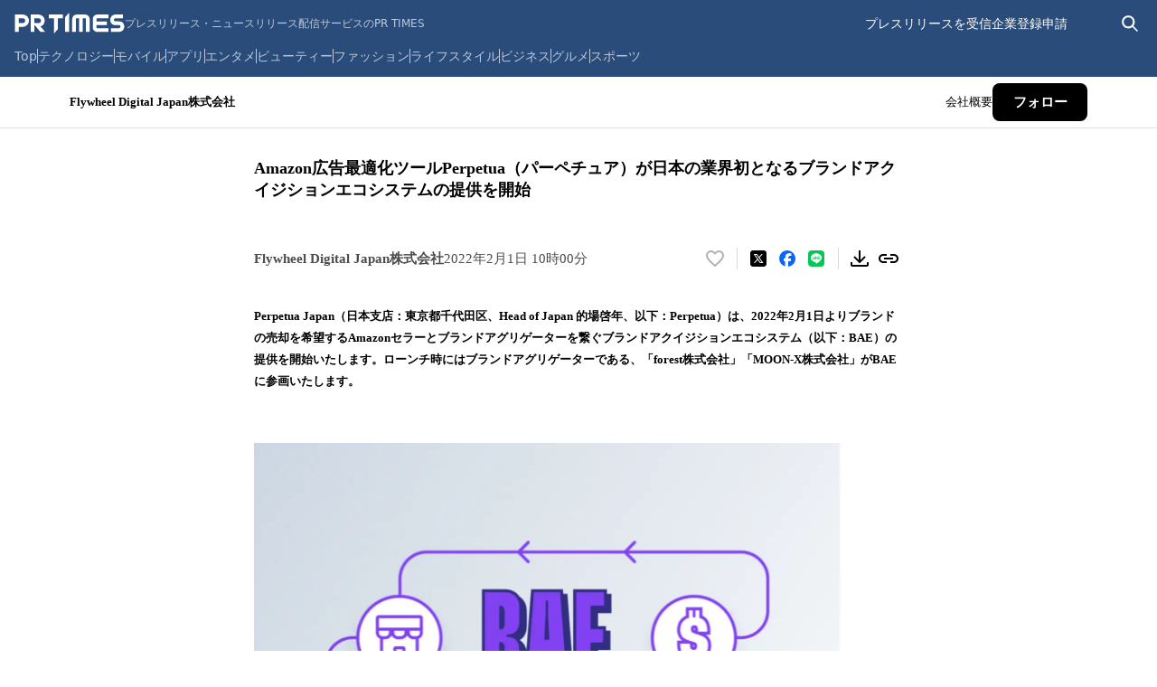

--- FILE ---
content_type: application/javascript; charset=UTF-8
request_url: https://prtimes.jp/_next/static/chunks/webpack-914f62a010e066fc.js
body_size: 1899
content:
(()=>{"use strict";var e={},t={};function r(n){var a=t[n];if(void 0!==a)return a.exports;var o=t[n]={exports:{}},i=!0;try{e[n](o,o.exports,r),i=!1}finally{i&&delete t[n]}return o.exports}r.m=e,(()=>{var e=[];r.O=(t,n,a,o)=>{if(n){o=o||0;for(var i=e.length;i>0&&e[i-1][2]>o;i--)e[i]=e[i-1];e[i]=[n,a,o];return}for(var l=1/0,i=0;i<e.length;i++){for(var[n,a,o]=e[i],d=!0,s=0;s<n.length;s++)(!1&o||l>=o)&&Object.keys(r.O).every(e=>r.O[e](n[s]))?n.splice(s--,1):(d=!1,o<l&&(l=o));if(d){e.splice(i--,1);var u=a();void 0!==u&&(t=u)}}return t}})(),r.n=e=>{var t=e&&e.__esModule?()=>e.default:()=>e;return r.d(t,{a:t}),t},(()=>{var e,t=Object.getPrototypeOf?e=>Object.getPrototypeOf(e):e=>e.__proto__;r.t=function(n,a){if(1&a&&(n=this(n)),8&a||"object"==typeof n&&n&&(4&a&&n.__esModule||16&a&&"function"==typeof n.then))return n;var o=Object.create(null);r.r(o);var i={};e=e||[null,t({}),t([]),t(t)];for(var l=2&a&&n;"object"==typeof l&&!~e.indexOf(l);l=t(l))Object.getOwnPropertyNames(l).forEach(e=>i[e]=()=>n[e]);return i.default=()=>n,r.d(o,i),o}})(),r.d=(e,t)=>{for(var n in t)r.o(t,n)&&!r.o(e,n)&&Object.defineProperty(e,n,{enumerable:!0,get:t[n]})},r.f={},r.e=e=>Promise.all(Object.keys(r.f).reduce((t,n)=>(r.f[n](e,t),t),[])),r.u=e=>383===e?"static/chunks/383-09cd636edcdf163f.js":624===e?"static/chunks/624-2333774551383ae6.js":335===e?"static/chunks/335-7e602a3049040452.js":"static/chunks/"+e+"."+({232:"aed6e4303ab7162c",802:"6379ae5f5f480e35",979:"f18b240458bfcdbe",994:"038287e2637018ad"})[e]+".js",r.miniCssF=e=>"static/css/"+({331:"89120d4e29124f44",492:"626876830f958335",560:"e12b73851a6c49af",899:"240aa6361a48a40a"})[e]+".css",r.o=(e,t)=>Object.prototype.hasOwnProperty.call(e,t),(()=>{var e={},t="_N_E:";r.l=(n,a,o,i)=>{if(e[n])return void e[n].push(a);if(void 0!==o)for(var l,d,s=document.getElementsByTagName("script"),u=0;u<s.length;u++){var f=s[u];if(f.getAttribute("src")==n||f.getAttribute("data-webpack")==t+o){l=f;break}}l||(d=!0,(l=document.createElement("script")).charset="utf-8",l.timeout=120,r.nc&&l.setAttribute("nonce",r.nc),l.setAttribute("data-webpack",t+o),l.src=r.tu(n)),e[n]=[a];var c=(t,r)=>{l.onerror=l.onload=null,clearTimeout(p);var a=e[n];if(delete e[n],l.parentNode&&l.parentNode.removeChild(l),a&&a.forEach(e=>e(r)),t)return t(r)},p=setTimeout(c.bind(null,void 0,{type:"timeout",target:l}),12e4);l.onerror=c.bind(null,l.onerror),l.onload=c.bind(null,l.onload),d&&document.head.appendChild(l)}})(),r.r=e=>{"undefined"!=typeof Symbol&&Symbol.toStringTag&&Object.defineProperty(e,Symbol.toStringTag,{value:"Module"}),Object.defineProperty(e,"__esModule",{value:!0})},(()=>{var e;r.tt=()=>(void 0===e&&(e={createScriptURL:e=>e},"undefined"!=typeof trustedTypes&&trustedTypes.createPolicy&&(e=trustedTypes.createPolicy("nextjs#bundler",e))),e)})(),r.tu=e=>r.tt().createScriptURL(e),r.p="/_next/",(()=>{var e={68:0};r.f.miniCss=(t,n)=>{e[t]?n.push(e[t]):0!==e[t]&&({331:1,492:1,560:1,899:1})[t]&&n.push(e[t]=(e=>new Promise((t,n)=>{var a=r.miniCssF(e),o=r.p+a;if(((e,t)=>{for(var r=document.getElementsByTagName("link"),n=0;n<r.length;n++){var a=r[n],o=a.getAttribute("data-href")||a.getAttribute("href");if("stylesheet"===a.rel&&(o===e||o===t))return a}for(var i=document.getElementsByTagName("style"),n=0;n<i.length;n++){var a=i[n],o=a.getAttribute("data-href");if(o===e||o===t)return a}})(a,o))return t();((e,t,r,n)=>{var a=document.createElement("link");return a.rel="stylesheet",a.type="text/css",a.onerror=a.onload=o=>{if(a.onerror=a.onload=null,"load"===o.type)r();else{var i=o&&("load"===o.type?"missing":o.type),l=o&&o.target&&o.target.href||t,d=Error("Loading CSS chunk "+e+" failed.\n("+l+")");d.code="CSS_CHUNK_LOAD_FAILED",d.type=i,d.request=l,a.parentNode.removeChild(a),n(d)}},a.href=t,!function(e){if("function"==typeof _N_E_STYLE_LOAD){let{href:t,onload:r,onerror:n}=e;_N_E_STYLE_LOAD(0===t.indexOf(window.location.origin)?new URL(t).pathname:t).then(()=>null==r?void 0:r.call(e,{type:"load"}),()=>null==n?void 0:n.call(e,{}))}else document.head.appendChild(e)}(a)})(e,o,t,n)}))(t).then(()=>{e[t]=0},r=>{throw delete e[t],r}))}})(),(()=>{var e={68:0,586:0};r.f.j=(t,n)=>{var a=r.o(e,t)?e[t]:void 0;if(0!==a)if(a)n.push(a[2]);else if(/^(331|492|560|586|68|899)$/.test(t))e[t]=0;else{var o=new Promise((r,n)=>a=e[t]=[r,n]);n.push(a[2]=o);var i=r.p+r.u(t),l=Error();r.l(i,n=>{if(r.o(e,t)&&(0!==(a=e[t])&&(e[t]=void 0),a)){var o=n&&("load"===n.type?"missing":n.type),i=n&&n.target&&n.target.src;l.message="Loading chunk "+t+" failed.\n("+o+": "+i+")",l.name="ChunkLoadError",l.type=o,l.request=i,a[1](l)}},"chunk-"+t,t)}},r.O.j=t=>0===e[t];var t=(t,n)=>{var a,o,[i,l,d]=n,s=0;if(i.some(t=>0!==e[t])){for(a in l)r.o(l,a)&&(r.m[a]=l[a]);if(d)var u=d(r)}for(t&&t(n);s<i.length;s++)o=i[s],r.o(e,o)&&e[o]&&e[o][0](),e[o]=0;return r.O(u)},n=self.webpackChunk_N_E=self.webpackChunk_N_E||[];n.forEach(t.bind(null,0)),n.push=t.bind(null,n.push.bind(n))})(),r.nc=void 0})();